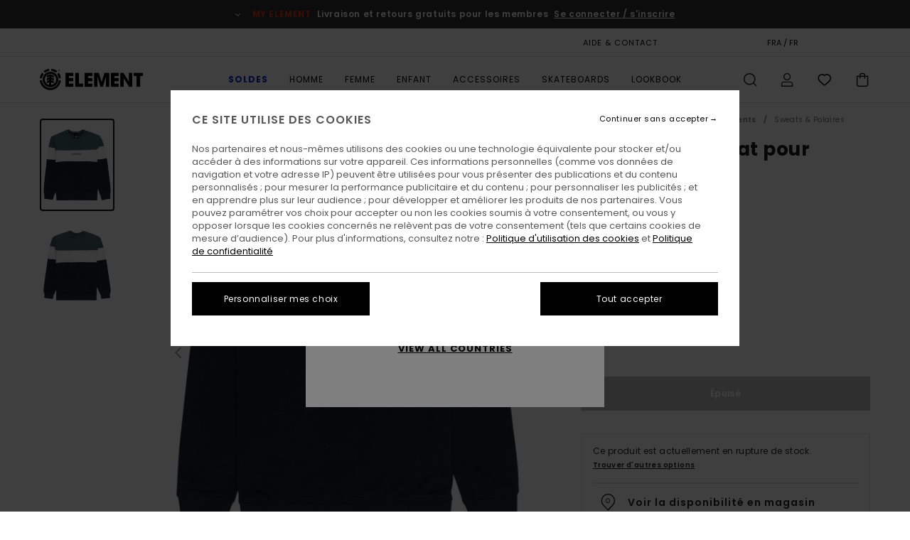

--- FILE ---
content_type: text/html; charset=utf-8
request_url: https://www.google.com/recaptcha/api2/anchor?ar=1&k=6Leb_B0hAAAAAGBCMsRh86AgaipOsjGyl8G9rzM7&co=aHR0cHM6Ly93d3cuZWxlbWVudGJyYW5kLmZyOjQ0Mw..&hl=en&v=PoyoqOPhxBO7pBk68S4YbpHZ&size=invisible&anchor-ms=20000&execute-ms=30000&cb=vfdj96f3jor4
body_size: 48355
content:
<!DOCTYPE HTML><html dir="ltr" lang="en"><head><meta http-equiv="Content-Type" content="text/html; charset=UTF-8">
<meta http-equiv="X-UA-Compatible" content="IE=edge">
<title>reCAPTCHA</title>
<style type="text/css">
/* cyrillic-ext */
@font-face {
  font-family: 'Roboto';
  font-style: normal;
  font-weight: 400;
  font-stretch: 100%;
  src: url(//fonts.gstatic.com/s/roboto/v48/KFO7CnqEu92Fr1ME7kSn66aGLdTylUAMa3GUBHMdazTgWw.woff2) format('woff2');
  unicode-range: U+0460-052F, U+1C80-1C8A, U+20B4, U+2DE0-2DFF, U+A640-A69F, U+FE2E-FE2F;
}
/* cyrillic */
@font-face {
  font-family: 'Roboto';
  font-style: normal;
  font-weight: 400;
  font-stretch: 100%;
  src: url(//fonts.gstatic.com/s/roboto/v48/KFO7CnqEu92Fr1ME7kSn66aGLdTylUAMa3iUBHMdazTgWw.woff2) format('woff2');
  unicode-range: U+0301, U+0400-045F, U+0490-0491, U+04B0-04B1, U+2116;
}
/* greek-ext */
@font-face {
  font-family: 'Roboto';
  font-style: normal;
  font-weight: 400;
  font-stretch: 100%;
  src: url(//fonts.gstatic.com/s/roboto/v48/KFO7CnqEu92Fr1ME7kSn66aGLdTylUAMa3CUBHMdazTgWw.woff2) format('woff2');
  unicode-range: U+1F00-1FFF;
}
/* greek */
@font-face {
  font-family: 'Roboto';
  font-style: normal;
  font-weight: 400;
  font-stretch: 100%;
  src: url(//fonts.gstatic.com/s/roboto/v48/KFO7CnqEu92Fr1ME7kSn66aGLdTylUAMa3-UBHMdazTgWw.woff2) format('woff2');
  unicode-range: U+0370-0377, U+037A-037F, U+0384-038A, U+038C, U+038E-03A1, U+03A3-03FF;
}
/* math */
@font-face {
  font-family: 'Roboto';
  font-style: normal;
  font-weight: 400;
  font-stretch: 100%;
  src: url(//fonts.gstatic.com/s/roboto/v48/KFO7CnqEu92Fr1ME7kSn66aGLdTylUAMawCUBHMdazTgWw.woff2) format('woff2');
  unicode-range: U+0302-0303, U+0305, U+0307-0308, U+0310, U+0312, U+0315, U+031A, U+0326-0327, U+032C, U+032F-0330, U+0332-0333, U+0338, U+033A, U+0346, U+034D, U+0391-03A1, U+03A3-03A9, U+03B1-03C9, U+03D1, U+03D5-03D6, U+03F0-03F1, U+03F4-03F5, U+2016-2017, U+2034-2038, U+203C, U+2040, U+2043, U+2047, U+2050, U+2057, U+205F, U+2070-2071, U+2074-208E, U+2090-209C, U+20D0-20DC, U+20E1, U+20E5-20EF, U+2100-2112, U+2114-2115, U+2117-2121, U+2123-214F, U+2190, U+2192, U+2194-21AE, U+21B0-21E5, U+21F1-21F2, U+21F4-2211, U+2213-2214, U+2216-22FF, U+2308-230B, U+2310, U+2319, U+231C-2321, U+2336-237A, U+237C, U+2395, U+239B-23B7, U+23D0, U+23DC-23E1, U+2474-2475, U+25AF, U+25B3, U+25B7, U+25BD, U+25C1, U+25CA, U+25CC, U+25FB, U+266D-266F, U+27C0-27FF, U+2900-2AFF, U+2B0E-2B11, U+2B30-2B4C, U+2BFE, U+3030, U+FF5B, U+FF5D, U+1D400-1D7FF, U+1EE00-1EEFF;
}
/* symbols */
@font-face {
  font-family: 'Roboto';
  font-style: normal;
  font-weight: 400;
  font-stretch: 100%;
  src: url(//fonts.gstatic.com/s/roboto/v48/KFO7CnqEu92Fr1ME7kSn66aGLdTylUAMaxKUBHMdazTgWw.woff2) format('woff2');
  unicode-range: U+0001-000C, U+000E-001F, U+007F-009F, U+20DD-20E0, U+20E2-20E4, U+2150-218F, U+2190, U+2192, U+2194-2199, U+21AF, U+21E6-21F0, U+21F3, U+2218-2219, U+2299, U+22C4-22C6, U+2300-243F, U+2440-244A, U+2460-24FF, U+25A0-27BF, U+2800-28FF, U+2921-2922, U+2981, U+29BF, U+29EB, U+2B00-2BFF, U+4DC0-4DFF, U+FFF9-FFFB, U+10140-1018E, U+10190-1019C, U+101A0, U+101D0-101FD, U+102E0-102FB, U+10E60-10E7E, U+1D2C0-1D2D3, U+1D2E0-1D37F, U+1F000-1F0FF, U+1F100-1F1AD, U+1F1E6-1F1FF, U+1F30D-1F30F, U+1F315, U+1F31C, U+1F31E, U+1F320-1F32C, U+1F336, U+1F378, U+1F37D, U+1F382, U+1F393-1F39F, U+1F3A7-1F3A8, U+1F3AC-1F3AF, U+1F3C2, U+1F3C4-1F3C6, U+1F3CA-1F3CE, U+1F3D4-1F3E0, U+1F3ED, U+1F3F1-1F3F3, U+1F3F5-1F3F7, U+1F408, U+1F415, U+1F41F, U+1F426, U+1F43F, U+1F441-1F442, U+1F444, U+1F446-1F449, U+1F44C-1F44E, U+1F453, U+1F46A, U+1F47D, U+1F4A3, U+1F4B0, U+1F4B3, U+1F4B9, U+1F4BB, U+1F4BF, U+1F4C8-1F4CB, U+1F4D6, U+1F4DA, U+1F4DF, U+1F4E3-1F4E6, U+1F4EA-1F4ED, U+1F4F7, U+1F4F9-1F4FB, U+1F4FD-1F4FE, U+1F503, U+1F507-1F50B, U+1F50D, U+1F512-1F513, U+1F53E-1F54A, U+1F54F-1F5FA, U+1F610, U+1F650-1F67F, U+1F687, U+1F68D, U+1F691, U+1F694, U+1F698, U+1F6AD, U+1F6B2, U+1F6B9-1F6BA, U+1F6BC, U+1F6C6-1F6CF, U+1F6D3-1F6D7, U+1F6E0-1F6EA, U+1F6F0-1F6F3, U+1F6F7-1F6FC, U+1F700-1F7FF, U+1F800-1F80B, U+1F810-1F847, U+1F850-1F859, U+1F860-1F887, U+1F890-1F8AD, U+1F8B0-1F8BB, U+1F8C0-1F8C1, U+1F900-1F90B, U+1F93B, U+1F946, U+1F984, U+1F996, U+1F9E9, U+1FA00-1FA6F, U+1FA70-1FA7C, U+1FA80-1FA89, U+1FA8F-1FAC6, U+1FACE-1FADC, U+1FADF-1FAE9, U+1FAF0-1FAF8, U+1FB00-1FBFF;
}
/* vietnamese */
@font-face {
  font-family: 'Roboto';
  font-style: normal;
  font-weight: 400;
  font-stretch: 100%;
  src: url(//fonts.gstatic.com/s/roboto/v48/KFO7CnqEu92Fr1ME7kSn66aGLdTylUAMa3OUBHMdazTgWw.woff2) format('woff2');
  unicode-range: U+0102-0103, U+0110-0111, U+0128-0129, U+0168-0169, U+01A0-01A1, U+01AF-01B0, U+0300-0301, U+0303-0304, U+0308-0309, U+0323, U+0329, U+1EA0-1EF9, U+20AB;
}
/* latin-ext */
@font-face {
  font-family: 'Roboto';
  font-style: normal;
  font-weight: 400;
  font-stretch: 100%;
  src: url(//fonts.gstatic.com/s/roboto/v48/KFO7CnqEu92Fr1ME7kSn66aGLdTylUAMa3KUBHMdazTgWw.woff2) format('woff2');
  unicode-range: U+0100-02BA, U+02BD-02C5, U+02C7-02CC, U+02CE-02D7, U+02DD-02FF, U+0304, U+0308, U+0329, U+1D00-1DBF, U+1E00-1E9F, U+1EF2-1EFF, U+2020, U+20A0-20AB, U+20AD-20C0, U+2113, U+2C60-2C7F, U+A720-A7FF;
}
/* latin */
@font-face {
  font-family: 'Roboto';
  font-style: normal;
  font-weight: 400;
  font-stretch: 100%;
  src: url(//fonts.gstatic.com/s/roboto/v48/KFO7CnqEu92Fr1ME7kSn66aGLdTylUAMa3yUBHMdazQ.woff2) format('woff2');
  unicode-range: U+0000-00FF, U+0131, U+0152-0153, U+02BB-02BC, U+02C6, U+02DA, U+02DC, U+0304, U+0308, U+0329, U+2000-206F, U+20AC, U+2122, U+2191, U+2193, U+2212, U+2215, U+FEFF, U+FFFD;
}
/* cyrillic-ext */
@font-face {
  font-family: 'Roboto';
  font-style: normal;
  font-weight: 500;
  font-stretch: 100%;
  src: url(//fonts.gstatic.com/s/roboto/v48/KFO7CnqEu92Fr1ME7kSn66aGLdTylUAMa3GUBHMdazTgWw.woff2) format('woff2');
  unicode-range: U+0460-052F, U+1C80-1C8A, U+20B4, U+2DE0-2DFF, U+A640-A69F, U+FE2E-FE2F;
}
/* cyrillic */
@font-face {
  font-family: 'Roboto';
  font-style: normal;
  font-weight: 500;
  font-stretch: 100%;
  src: url(//fonts.gstatic.com/s/roboto/v48/KFO7CnqEu92Fr1ME7kSn66aGLdTylUAMa3iUBHMdazTgWw.woff2) format('woff2');
  unicode-range: U+0301, U+0400-045F, U+0490-0491, U+04B0-04B1, U+2116;
}
/* greek-ext */
@font-face {
  font-family: 'Roboto';
  font-style: normal;
  font-weight: 500;
  font-stretch: 100%;
  src: url(//fonts.gstatic.com/s/roboto/v48/KFO7CnqEu92Fr1ME7kSn66aGLdTylUAMa3CUBHMdazTgWw.woff2) format('woff2');
  unicode-range: U+1F00-1FFF;
}
/* greek */
@font-face {
  font-family: 'Roboto';
  font-style: normal;
  font-weight: 500;
  font-stretch: 100%;
  src: url(//fonts.gstatic.com/s/roboto/v48/KFO7CnqEu92Fr1ME7kSn66aGLdTylUAMa3-UBHMdazTgWw.woff2) format('woff2');
  unicode-range: U+0370-0377, U+037A-037F, U+0384-038A, U+038C, U+038E-03A1, U+03A3-03FF;
}
/* math */
@font-face {
  font-family: 'Roboto';
  font-style: normal;
  font-weight: 500;
  font-stretch: 100%;
  src: url(//fonts.gstatic.com/s/roboto/v48/KFO7CnqEu92Fr1ME7kSn66aGLdTylUAMawCUBHMdazTgWw.woff2) format('woff2');
  unicode-range: U+0302-0303, U+0305, U+0307-0308, U+0310, U+0312, U+0315, U+031A, U+0326-0327, U+032C, U+032F-0330, U+0332-0333, U+0338, U+033A, U+0346, U+034D, U+0391-03A1, U+03A3-03A9, U+03B1-03C9, U+03D1, U+03D5-03D6, U+03F0-03F1, U+03F4-03F5, U+2016-2017, U+2034-2038, U+203C, U+2040, U+2043, U+2047, U+2050, U+2057, U+205F, U+2070-2071, U+2074-208E, U+2090-209C, U+20D0-20DC, U+20E1, U+20E5-20EF, U+2100-2112, U+2114-2115, U+2117-2121, U+2123-214F, U+2190, U+2192, U+2194-21AE, U+21B0-21E5, U+21F1-21F2, U+21F4-2211, U+2213-2214, U+2216-22FF, U+2308-230B, U+2310, U+2319, U+231C-2321, U+2336-237A, U+237C, U+2395, U+239B-23B7, U+23D0, U+23DC-23E1, U+2474-2475, U+25AF, U+25B3, U+25B7, U+25BD, U+25C1, U+25CA, U+25CC, U+25FB, U+266D-266F, U+27C0-27FF, U+2900-2AFF, U+2B0E-2B11, U+2B30-2B4C, U+2BFE, U+3030, U+FF5B, U+FF5D, U+1D400-1D7FF, U+1EE00-1EEFF;
}
/* symbols */
@font-face {
  font-family: 'Roboto';
  font-style: normal;
  font-weight: 500;
  font-stretch: 100%;
  src: url(//fonts.gstatic.com/s/roboto/v48/KFO7CnqEu92Fr1ME7kSn66aGLdTylUAMaxKUBHMdazTgWw.woff2) format('woff2');
  unicode-range: U+0001-000C, U+000E-001F, U+007F-009F, U+20DD-20E0, U+20E2-20E4, U+2150-218F, U+2190, U+2192, U+2194-2199, U+21AF, U+21E6-21F0, U+21F3, U+2218-2219, U+2299, U+22C4-22C6, U+2300-243F, U+2440-244A, U+2460-24FF, U+25A0-27BF, U+2800-28FF, U+2921-2922, U+2981, U+29BF, U+29EB, U+2B00-2BFF, U+4DC0-4DFF, U+FFF9-FFFB, U+10140-1018E, U+10190-1019C, U+101A0, U+101D0-101FD, U+102E0-102FB, U+10E60-10E7E, U+1D2C0-1D2D3, U+1D2E0-1D37F, U+1F000-1F0FF, U+1F100-1F1AD, U+1F1E6-1F1FF, U+1F30D-1F30F, U+1F315, U+1F31C, U+1F31E, U+1F320-1F32C, U+1F336, U+1F378, U+1F37D, U+1F382, U+1F393-1F39F, U+1F3A7-1F3A8, U+1F3AC-1F3AF, U+1F3C2, U+1F3C4-1F3C6, U+1F3CA-1F3CE, U+1F3D4-1F3E0, U+1F3ED, U+1F3F1-1F3F3, U+1F3F5-1F3F7, U+1F408, U+1F415, U+1F41F, U+1F426, U+1F43F, U+1F441-1F442, U+1F444, U+1F446-1F449, U+1F44C-1F44E, U+1F453, U+1F46A, U+1F47D, U+1F4A3, U+1F4B0, U+1F4B3, U+1F4B9, U+1F4BB, U+1F4BF, U+1F4C8-1F4CB, U+1F4D6, U+1F4DA, U+1F4DF, U+1F4E3-1F4E6, U+1F4EA-1F4ED, U+1F4F7, U+1F4F9-1F4FB, U+1F4FD-1F4FE, U+1F503, U+1F507-1F50B, U+1F50D, U+1F512-1F513, U+1F53E-1F54A, U+1F54F-1F5FA, U+1F610, U+1F650-1F67F, U+1F687, U+1F68D, U+1F691, U+1F694, U+1F698, U+1F6AD, U+1F6B2, U+1F6B9-1F6BA, U+1F6BC, U+1F6C6-1F6CF, U+1F6D3-1F6D7, U+1F6E0-1F6EA, U+1F6F0-1F6F3, U+1F6F7-1F6FC, U+1F700-1F7FF, U+1F800-1F80B, U+1F810-1F847, U+1F850-1F859, U+1F860-1F887, U+1F890-1F8AD, U+1F8B0-1F8BB, U+1F8C0-1F8C1, U+1F900-1F90B, U+1F93B, U+1F946, U+1F984, U+1F996, U+1F9E9, U+1FA00-1FA6F, U+1FA70-1FA7C, U+1FA80-1FA89, U+1FA8F-1FAC6, U+1FACE-1FADC, U+1FADF-1FAE9, U+1FAF0-1FAF8, U+1FB00-1FBFF;
}
/* vietnamese */
@font-face {
  font-family: 'Roboto';
  font-style: normal;
  font-weight: 500;
  font-stretch: 100%;
  src: url(//fonts.gstatic.com/s/roboto/v48/KFO7CnqEu92Fr1ME7kSn66aGLdTylUAMa3OUBHMdazTgWw.woff2) format('woff2');
  unicode-range: U+0102-0103, U+0110-0111, U+0128-0129, U+0168-0169, U+01A0-01A1, U+01AF-01B0, U+0300-0301, U+0303-0304, U+0308-0309, U+0323, U+0329, U+1EA0-1EF9, U+20AB;
}
/* latin-ext */
@font-face {
  font-family: 'Roboto';
  font-style: normal;
  font-weight: 500;
  font-stretch: 100%;
  src: url(//fonts.gstatic.com/s/roboto/v48/KFO7CnqEu92Fr1ME7kSn66aGLdTylUAMa3KUBHMdazTgWw.woff2) format('woff2');
  unicode-range: U+0100-02BA, U+02BD-02C5, U+02C7-02CC, U+02CE-02D7, U+02DD-02FF, U+0304, U+0308, U+0329, U+1D00-1DBF, U+1E00-1E9F, U+1EF2-1EFF, U+2020, U+20A0-20AB, U+20AD-20C0, U+2113, U+2C60-2C7F, U+A720-A7FF;
}
/* latin */
@font-face {
  font-family: 'Roboto';
  font-style: normal;
  font-weight: 500;
  font-stretch: 100%;
  src: url(//fonts.gstatic.com/s/roboto/v48/KFO7CnqEu92Fr1ME7kSn66aGLdTylUAMa3yUBHMdazQ.woff2) format('woff2');
  unicode-range: U+0000-00FF, U+0131, U+0152-0153, U+02BB-02BC, U+02C6, U+02DA, U+02DC, U+0304, U+0308, U+0329, U+2000-206F, U+20AC, U+2122, U+2191, U+2193, U+2212, U+2215, U+FEFF, U+FFFD;
}
/* cyrillic-ext */
@font-face {
  font-family: 'Roboto';
  font-style: normal;
  font-weight: 900;
  font-stretch: 100%;
  src: url(//fonts.gstatic.com/s/roboto/v48/KFO7CnqEu92Fr1ME7kSn66aGLdTylUAMa3GUBHMdazTgWw.woff2) format('woff2');
  unicode-range: U+0460-052F, U+1C80-1C8A, U+20B4, U+2DE0-2DFF, U+A640-A69F, U+FE2E-FE2F;
}
/* cyrillic */
@font-face {
  font-family: 'Roboto';
  font-style: normal;
  font-weight: 900;
  font-stretch: 100%;
  src: url(//fonts.gstatic.com/s/roboto/v48/KFO7CnqEu92Fr1ME7kSn66aGLdTylUAMa3iUBHMdazTgWw.woff2) format('woff2');
  unicode-range: U+0301, U+0400-045F, U+0490-0491, U+04B0-04B1, U+2116;
}
/* greek-ext */
@font-face {
  font-family: 'Roboto';
  font-style: normal;
  font-weight: 900;
  font-stretch: 100%;
  src: url(//fonts.gstatic.com/s/roboto/v48/KFO7CnqEu92Fr1ME7kSn66aGLdTylUAMa3CUBHMdazTgWw.woff2) format('woff2');
  unicode-range: U+1F00-1FFF;
}
/* greek */
@font-face {
  font-family: 'Roboto';
  font-style: normal;
  font-weight: 900;
  font-stretch: 100%;
  src: url(//fonts.gstatic.com/s/roboto/v48/KFO7CnqEu92Fr1ME7kSn66aGLdTylUAMa3-UBHMdazTgWw.woff2) format('woff2');
  unicode-range: U+0370-0377, U+037A-037F, U+0384-038A, U+038C, U+038E-03A1, U+03A3-03FF;
}
/* math */
@font-face {
  font-family: 'Roboto';
  font-style: normal;
  font-weight: 900;
  font-stretch: 100%;
  src: url(//fonts.gstatic.com/s/roboto/v48/KFO7CnqEu92Fr1ME7kSn66aGLdTylUAMawCUBHMdazTgWw.woff2) format('woff2');
  unicode-range: U+0302-0303, U+0305, U+0307-0308, U+0310, U+0312, U+0315, U+031A, U+0326-0327, U+032C, U+032F-0330, U+0332-0333, U+0338, U+033A, U+0346, U+034D, U+0391-03A1, U+03A3-03A9, U+03B1-03C9, U+03D1, U+03D5-03D6, U+03F0-03F1, U+03F4-03F5, U+2016-2017, U+2034-2038, U+203C, U+2040, U+2043, U+2047, U+2050, U+2057, U+205F, U+2070-2071, U+2074-208E, U+2090-209C, U+20D0-20DC, U+20E1, U+20E5-20EF, U+2100-2112, U+2114-2115, U+2117-2121, U+2123-214F, U+2190, U+2192, U+2194-21AE, U+21B0-21E5, U+21F1-21F2, U+21F4-2211, U+2213-2214, U+2216-22FF, U+2308-230B, U+2310, U+2319, U+231C-2321, U+2336-237A, U+237C, U+2395, U+239B-23B7, U+23D0, U+23DC-23E1, U+2474-2475, U+25AF, U+25B3, U+25B7, U+25BD, U+25C1, U+25CA, U+25CC, U+25FB, U+266D-266F, U+27C0-27FF, U+2900-2AFF, U+2B0E-2B11, U+2B30-2B4C, U+2BFE, U+3030, U+FF5B, U+FF5D, U+1D400-1D7FF, U+1EE00-1EEFF;
}
/* symbols */
@font-face {
  font-family: 'Roboto';
  font-style: normal;
  font-weight: 900;
  font-stretch: 100%;
  src: url(//fonts.gstatic.com/s/roboto/v48/KFO7CnqEu92Fr1ME7kSn66aGLdTylUAMaxKUBHMdazTgWw.woff2) format('woff2');
  unicode-range: U+0001-000C, U+000E-001F, U+007F-009F, U+20DD-20E0, U+20E2-20E4, U+2150-218F, U+2190, U+2192, U+2194-2199, U+21AF, U+21E6-21F0, U+21F3, U+2218-2219, U+2299, U+22C4-22C6, U+2300-243F, U+2440-244A, U+2460-24FF, U+25A0-27BF, U+2800-28FF, U+2921-2922, U+2981, U+29BF, U+29EB, U+2B00-2BFF, U+4DC0-4DFF, U+FFF9-FFFB, U+10140-1018E, U+10190-1019C, U+101A0, U+101D0-101FD, U+102E0-102FB, U+10E60-10E7E, U+1D2C0-1D2D3, U+1D2E0-1D37F, U+1F000-1F0FF, U+1F100-1F1AD, U+1F1E6-1F1FF, U+1F30D-1F30F, U+1F315, U+1F31C, U+1F31E, U+1F320-1F32C, U+1F336, U+1F378, U+1F37D, U+1F382, U+1F393-1F39F, U+1F3A7-1F3A8, U+1F3AC-1F3AF, U+1F3C2, U+1F3C4-1F3C6, U+1F3CA-1F3CE, U+1F3D4-1F3E0, U+1F3ED, U+1F3F1-1F3F3, U+1F3F5-1F3F7, U+1F408, U+1F415, U+1F41F, U+1F426, U+1F43F, U+1F441-1F442, U+1F444, U+1F446-1F449, U+1F44C-1F44E, U+1F453, U+1F46A, U+1F47D, U+1F4A3, U+1F4B0, U+1F4B3, U+1F4B9, U+1F4BB, U+1F4BF, U+1F4C8-1F4CB, U+1F4D6, U+1F4DA, U+1F4DF, U+1F4E3-1F4E6, U+1F4EA-1F4ED, U+1F4F7, U+1F4F9-1F4FB, U+1F4FD-1F4FE, U+1F503, U+1F507-1F50B, U+1F50D, U+1F512-1F513, U+1F53E-1F54A, U+1F54F-1F5FA, U+1F610, U+1F650-1F67F, U+1F687, U+1F68D, U+1F691, U+1F694, U+1F698, U+1F6AD, U+1F6B2, U+1F6B9-1F6BA, U+1F6BC, U+1F6C6-1F6CF, U+1F6D3-1F6D7, U+1F6E0-1F6EA, U+1F6F0-1F6F3, U+1F6F7-1F6FC, U+1F700-1F7FF, U+1F800-1F80B, U+1F810-1F847, U+1F850-1F859, U+1F860-1F887, U+1F890-1F8AD, U+1F8B0-1F8BB, U+1F8C0-1F8C1, U+1F900-1F90B, U+1F93B, U+1F946, U+1F984, U+1F996, U+1F9E9, U+1FA00-1FA6F, U+1FA70-1FA7C, U+1FA80-1FA89, U+1FA8F-1FAC6, U+1FACE-1FADC, U+1FADF-1FAE9, U+1FAF0-1FAF8, U+1FB00-1FBFF;
}
/* vietnamese */
@font-face {
  font-family: 'Roboto';
  font-style: normal;
  font-weight: 900;
  font-stretch: 100%;
  src: url(//fonts.gstatic.com/s/roboto/v48/KFO7CnqEu92Fr1ME7kSn66aGLdTylUAMa3OUBHMdazTgWw.woff2) format('woff2');
  unicode-range: U+0102-0103, U+0110-0111, U+0128-0129, U+0168-0169, U+01A0-01A1, U+01AF-01B0, U+0300-0301, U+0303-0304, U+0308-0309, U+0323, U+0329, U+1EA0-1EF9, U+20AB;
}
/* latin-ext */
@font-face {
  font-family: 'Roboto';
  font-style: normal;
  font-weight: 900;
  font-stretch: 100%;
  src: url(//fonts.gstatic.com/s/roboto/v48/KFO7CnqEu92Fr1ME7kSn66aGLdTylUAMa3KUBHMdazTgWw.woff2) format('woff2');
  unicode-range: U+0100-02BA, U+02BD-02C5, U+02C7-02CC, U+02CE-02D7, U+02DD-02FF, U+0304, U+0308, U+0329, U+1D00-1DBF, U+1E00-1E9F, U+1EF2-1EFF, U+2020, U+20A0-20AB, U+20AD-20C0, U+2113, U+2C60-2C7F, U+A720-A7FF;
}
/* latin */
@font-face {
  font-family: 'Roboto';
  font-style: normal;
  font-weight: 900;
  font-stretch: 100%;
  src: url(//fonts.gstatic.com/s/roboto/v48/KFO7CnqEu92Fr1ME7kSn66aGLdTylUAMa3yUBHMdazQ.woff2) format('woff2');
  unicode-range: U+0000-00FF, U+0131, U+0152-0153, U+02BB-02BC, U+02C6, U+02DA, U+02DC, U+0304, U+0308, U+0329, U+2000-206F, U+20AC, U+2122, U+2191, U+2193, U+2212, U+2215, U+FEFF, U+FFFD;
}

</style>
<link rel="stylesheet" type="text/css" href="https://www.gstatic.com/recaptcha/releases/PoyoqOPhxBO7pBk68S4YbpHZ/styles__ltr.css">
<script nonce="RWJt-aQLpHPCU2Iw1eV6EA" type="text/javascript">window['__recaptcha_api'] = 'https://www.google.com/recaptcha/api2/';</script>
<script type="text/javascript" src="https://www.gstatic.com/recaptcha/releases/PoyoqOPhxBO7pBk68S4YbpHZ/recaptcha__en.js" nonce="RWJt-aQLpHPCU2Iw1eV6EA">
      
    </script></head>
<body><div id="rc-anchor-alert" class="rc-anchor-alert"></div>
<input type="hidden" id="recaptcha-token" value="[base64]">
<script type="text/javascript" nonce="RWJt-aQLpHPCU2Iw1eV6EA">
      recaptcha.anchor.Main.init("[\x22ainput\x22,[\x22bgdata\x22,\x22\x22,\[base64]/[base64]/[base64]/[base64]/[base64]/UltsKytdPUU6KEU8MjA0OD9SW2wrK109RT4+NnwxOTI6KChFJjY0NTEyKT09NTUyOTYmJk0rMTxjLmxlbmd0aCYmKGMuY2hhckNvZGVBdChNKzEpJjY0NTEyKT09NTYzMjA/[base64]/[base64]/[base64]/[base64]/[base64]/[base64]/[base64]\x22,\[base64]\x22,\x22w7fDumlrCTxKB8Ogw5t8MMOVbQMpEWQ7XMKjb8OjwqEkw704woNlacOiOMK3KcOyW3/CtjNJw65Gw4vCvMKbcwpHVcKLwrA4D0vDtn7CnAzDqzBNFjDCvBsbS8KyJMKHXVvCocKpwpHCknfDhcOyw7RZXipfwr9mw6DCr0l1w7zDlHgbYTTDnMKVMjR4w7JFwrccw7PCnwJGwr7DjsKpFDYFEylyw6UMwqfDvxA9c8OcTC4aw4nCo8OGZcO/[base64]/w6Efw4DDmcOzw57CtVDCqcO5w7Q0CiTDlMOYdRh4AcK/w4Ulw7cmLRROwrYHwqJGYwrDmwM8LMKNG8OXacKZwo8iw64SwpvDs0xoQFjDsUcfw6NjEyhuMMKfw6bDkgMJalvCt1/CsMO4F8O2w7DDk8O6UjAnLT9aUT/DlGXCu2HDmwkVw6tEw4ZIwqFDXjkjP8K/WQpkw6RPKDDChcKVC3bCosOpYsKrZMO/wqjCp8Kyw7QQw5dDwr0ea8OiV8KRw73DoMOtwoYnCcKvw5hQwrXCpMOUIcOmwoJmwqsecGNyCjMZwp3CpcKXQ8K5w5Yzw5TDnMKOPMOnw4rCnTPCszfDty0qwpEmAsOTwrPDs8K0w6/DqBLDuhw/[base64]/DisK1S2xhLsOSw4p6SXRAwpvDpzERccKaw43CvsKyFUDDkSxtfifCgg7DhMKnwpDCvyDCoMKfw6fCum/[base64]/Dt8KaIsOAfW3ChHJeIznCtDLCnlZ+M8OgW29Tw4zDkSfCmsONwoIEw5BHwonDqMO6w4hGXmbDoMONwqTDjFTDlcKbS8K3w4DDoWzCqmrDusOAw7fCrh1iEcKaFhPCuUTDvsOSw6LCkT8UUnrCrEHDvMObOMK2wrPDnnrCiXrCtC1Hw7XDrMKRemLCoQ1kXS/DrcOPbcKBNFrDmDnDscKoesK+G8KKw4vDu20ew7rDnsKBJzcWw7XDlDfDknV6wrhPwonDl09VEV/ClhPDgjQCHErDoxHDoH7CnhLDtwglMgBgAWHDpiRbDl1kw4t+XcOxbEkramvDiG5wwpZEW8ObW8OaT3doZsOLw4DCmFZYQMKhTMO5RMOkw5wTwrx4w7fChFYqwr9Ewq3DvQHCuMOmIEbChzsWw6HCmMOxw7Jiw6R1w65GNMKJwr19w4TDsX/Di1AxSh50wpDClMKibcO8ScO5ZMO5w5TCi3TCh17CjsKzTHEsZ0jDuHltAMKbMyh4L8K/[base64]/Dp8O+IH1gwojDokHCiifCglPDsmxVwrsIw6kiw4ouEiJZGntIO8OTHcKZwqUYw4PCi3BxMicDwoLCr8OiGsO0Vmkuw7vDvcKBw7/[base64]/Cg2plwqI7A8KGw6pRDw17VAhoXsKWWycuesO/[base64]/CtMOHb8KtKiDCtRkgw6HCoMOBwrHDiMO0Gi7Cml42wp7CocKvw6d4XB7CkDYhw6Nywr/CtghtJ8OEYgvDu8KxwqQ5aBNSNsKRwpwhwpXCicObwpUSwrPDp3MZw4R0CsO1csK2wrNgw6rDtcKuwq3CvkgfAyPDpwFzEcOzw67DomcTGMOjCMOuwqjCgGYGBCjDjcKdKyDChjIBCsODwo/Dq8KucgvDiWLCmMKvN8O/XlPDsMOUGcO/wrTDhDZZwrbCqcOkZcKVYMOSwpPCiA9SWTPDiwDCpBNbwrg0wozDpcO3AsOUdsOBwooOdWV5woXCs8KhwrzCnMOOwqw6HjFqI8OzCcOCwrxrcSBhwoFgw6TDu8Kbw5htwq7DsBc9wrDCpxtIw7nDh8OmL0DDvcOIwpllw6HDtxTCtFrCjcOGw6pBw4/DkUbDi8OUwosCa8OTCHnDsMKGwoZmBMKdPsK+wqVEw68AO8OAwo1hw64vDDbCgBkTwqtXWD/[base64]/CkFEmw43Ci8OVK8KUIl7CknJrw6V9w6/Dm8KTdBnCv2deV8Osw7HDn8KGc8K0wrHDu1HDkxNIWcKoYHx1UcKqLsKxwrYIwow1w4bCu8O6w4/CnnVvw4nCkFM8UcOmwrcrBcKOFGgWaMOFw7DDiMK7w5PCmHDCuMKbwoTDo1LCvQ7DthPDl8Kkf0zDpTbCoRzDsQFDwoJ4wpRxwrnDsCRdwojCumRdw5vDtA/CgG/[base64]/CiMKzFsOywqzDr8O6EH9qwoF9wqvCmsOEEMO8w7h/[base64]/DpMOnbcOTwoRfMxcCMQF6FxJbwrTDvMOuXVhGw77DiXQuwrlvGcOww5/[base64]/[base64]/VsKQwqsZI37Dp2HDumN9cMKrw689AMO8Ch5LOjRzUSbCqjRsAsOaK8OOwr4LK0kKwpIyworDpHJbC8OWK8KkYCrDphNJOMO9w4jCnMKxMsOzwol0w6zDrHsMDVsvTMO1PF3Dp8OBw5UeMsOxwqQ1DFQWw7bDhMOHwojDmsKtFsKJw6AnQsKHwqzDmy/CoMKZTMK7w4EuwrnDuTk5TUnCoMKzLWVMNMOlBB5sEBfDoQnDo8Omw5PDrTlIPCA8Zg/CuMO4a8KNSjQdwpEvNsOlw6dxB8OoOsKzwoNKRWpiwqfDnsOdGzrDtsKaw7FPw6jDucOkw4DDkBvDvsKrwopREcK7fl3Dt8OKw6nDjAJTKcOlw7Z/wpHDnwszw6nCuMKywo7DgcO0w7MYw6LDh8Ohwpl9XTxOXRY1fyzCvGdTNUM/[base64]/[base64]/Cm8KcE2bCscKwNMOjwrI+w6VHfG8ew4Y5OQTCo8KRw5TDu39cwq1fScOMM8OKFcKzwpEUVnNzw7jDvsKfOMK+w5nChcODflF6OMKXw57Dh8KmwqzCqcKMLhvCucO5w4DDsGjCoA/CnRAXdn7DgsOowoNaCMKZw7EFK8O3TMKRw6UDV37CpCHCmkfDkj3DvsOzPiLDpCovw7/[base64]/fsKyCkrDqHnDvj8lIcK8eMO6SGs+w4vDqyZAWMKDw4t4wokxwoNpw6kXw7XDpcKRbMKjfcOUbEo3woV9w5sZw7zDiG4lHyjDrWFJYVV/w7o5OxMxw5V4TTnCrcKhTCMqNU8Ww7zChz5XZ8K8w4VSw4fCkMOQEg4tw6HDhiZvw5kmHVjCuGRqOMOjw5huw6jCkMOmU8O8MX/[base64]/DlR/DjcOIw5lfwqPDrU/DvjLDuhpBPsOkeEzCqQ7Dim3CssOaw6Uzw4zDgsOQKA3DsSdkw5JKVMOfNWLDuD8Ee2/DmcKIYk1SwoUyw5BbwodTwpZ0bMKDJsOlw4Y5wqQlM8KvXsOHwp1Mw6PDpXpvwoYXwrHDn8Kiw6LCvkB+w5LCicOVPMK6w4/[base64]/w7kgwrpzwqxbw4DCqsKofB/CrzrCk8OuIcKcw4wqw43Ck8OGwqrDvQjCgGzDpT4+PMOiwrQ6wog9w6Z0RcOoQMOIwp/DlcOxdh3CuXnDl8Kjw4rCsWTDq8KQw51HwoNzwooTwqNMX8OxXSTCiMOWQ2VPNcKnw4p7eFEcw6o2wqDDgVRZU8O9wrc+w5VcDMOWC8KJwrTCgcKyPWLCp3/DhVDDhMK4JsKOwpwROj/[base64]/Dl8O0wqnCvcKTeMOIw5/DscKyw5HCtFfDkD00wqrCuMOtwpZhw4odw7LDqcKcw7k1U8K/[base64]/w7s/SMKMw7DCklsgwq3CrsO5w5Nrw6hbwpHCl8KQw4TDjcOBBkDCpsK2wpMAwq5Awol/wql/[base64]/Do8O3U8Kqw50+GkktOcOuw6cBHcK9wrLDqMO9BcOjABV/wqTDpmnDisOpCH3CrMO/[base64]/DnijDu8Kpwr7DocOMw77Cl14ZY8KpC8KAw5sKJMKcwqPCjsKQZcOLScOAwpTCrVd6w4EJwq/ChMOcBsO/[base64]/ChcODw7rCuBbDpMOhIsOPGsKRw6MMImEsw4FNwrsgbTDCp3XCgX/[base64]/[base64]/DmE/[base64]/[base64]/[base64]/DonXCqxBNw5nCjCwfwp0mQmYrQ2PCr8Kuw4jCicKSwqAsAAnChitcwrljF8KzQcKQwr7CtCIoXDvCk2DDmlE5w7k1w7/DlAlhfkd8NcOOw75Aw4B0woo0w6DDsRzCowjCmsK2wqvDsh4DZsKMwo/DvTwPSMOBw6vDgMKWw5XDrEnCnF11C8O+IcKDK8K4woPDn8KELyJ4wqLDk8OEeHseC8K0DhDCjkUgwr9aeXFmZcOubFvDjk3CjMOzD8OVRhHDkF01NsKOV8Kmw6nCnX1DRMOVwrLCi8Kmw4TDkTl6w41/[base64]/Cg093w48fwrHDgirCiSIiwo/CgsOTKMOmZ8Kgw4ZZVMK8wpcuw6DCn8KKdkdEZ8Okc8K0wonDiiEgw6sIw6nCqjTDuQxYbsO5wqMMwp10XFPDosOeDXfDkCZ6XsKvKiXDqlDCvVbDoytpZ8KyJMO3wq7CpcKxw4PDocKMf8KEw6vCmmfDuk/DsgZ2wpdcw4h4wrR2JMKLw4jDsMOqAMKzwqPCtS/DjsO1e8OFwpbCgcKpw5/[base64]/w5QJIcOkRmbCk8K4ZV/CtnVABcOiKsKzwpbDg8KRTsOQNcOtI3hywqDCusOOwpvDu8KuBj3CpMOSw4t2K8K/wqnDqMOow7hTEE/CrsKNExIdcAzDkMOrw6bClcKubkYzesOlPcOFwpMtwqgzWC7DhsODwrogwpDCuHvDnifDsMOLYsKgZQA3M8KDwrNjwo3CgwPCisOuVsOldS/CncKKUsKyw7omfABFFX5jG8OVezjDrcOBVcOmwr3DrcOyD8KHw4hswpnDncOaw4McwosYOcOEdw5/[base64]/Du8O/woHDjTLCm3wTw6DCoD3CvMOLw6/[base64]/wozClSdXwq/Ds8OjCsOQVMONNSzDtEDCk8KnNsOIwox9w7rCkcKQwoTDhUw1BsOuV0PCjVbCjFDCiETDqm4rwodEAMK/[base64]/[base64]/[base64]/DncOmwrnDosKaw4Bnw50uw5LCtU/Cik17dcKFEkUvMCvCvsOgFzPDicOZwr/DiGxYLATCmsOqwp9mW8OYwoc5wrU8F8OnThg5EsOSw6pNa2V6wpUQTcO0w7o2wqsmL8OURATCisKZw58aw4DCssKWVcKCwq5rWMKWVlnDo3XCsEbCmXtSw4wYAShQIDrDhwIzBMOUwp9Fw4LCsMOcwq/Cggw3L8OZZMOXWmRSMMOsw4wUwpHCr3ZywpMqwoFnw4TCkxF5KgwyP8K8wp/DqRrCqsKfw5TCoCnCsCzDjFhBw6zDpxsGwqXDoD5adsOZPBMmcsK5BsKsLgHCrMKcS8O7w4nDnMK+J00QwpR9MAxow4ACw6zCsMOCw4fDlzXDoMKww61VQ8OaEGDCr8OJK2Z/wrjCmwbCpcK1fsOZe1l/[base64]/DhcKCw5hxcMKidMKOwoVEPzzCqmjCtXwaw69XFGLCg8KFw4bDqAs+Bi1Lwq1FwrpbwrZqIBbDmUXDukJrwoNSw5wLw4dVw5fDrFLDvMKiwqLDvMKsfjExw5XDkCzDu8KIwrHCn2fCukUEfEptw6/DmT/DsDRWA8OUX8Oiw6s4FsOMw4bCrMKdLcODI35cahk8ZMOZX8K5wqwmF0vCvsOcwpsAMSU8w6AkajTCrUDCincVw7DDiMK8SCvCiAMeXMO2GMOCw53DkA0Yw6tMw5/CrxpiAsOcw5/[base64]/DmElDwqbDvH8Cw5B8w4jCpcO5DS/ClsOnw4x0woDDnUsAXRTCpHLDtsKrw5DChMK6CsKHw4NgBsKew7fCjsOoXQvDsg7CuEYMw4jDm0jChcO6WyxPOFrCvsOdQsKkdwbCgXPCh8OhwoYTwpzCrQzDsDFYw4fDm03CuB7DgcOLXsKxwo/[base64]/DrcKJU8KdwqU3worCpcKCOMKkY8K9woc4eUXCpy1KJ8KMfMOyMsKCwpIkBGzCocOiYcO3w7vDo8OYw5MPDw1pw63DkMKAL8OJwpdyfwPCrl/Cs8OfRsOjJjghw4/[base64]/Dt8OjGsKsXT3DosKTSzzCjsOdB8ONQRzCrhzDjgbDqR9IXMK3wqdUw6bCgMK7w6/CmFfDr25ACQ5xO2tWe8OxHRR3w47Dp8KeIilGHMOcGn1dwqfDvcKfwp5VwpTDiETDmhrCh8KxPGvDpkQHKTVYI3dsw5RRw4PDs17Cp8OEw6zCrg4iwrPCuRsJw6/CmRcKCDnCnDzDlMKiw70Xw6DCvsORw7nDpsK1w7Z3XTEcIcKNZCAzw5DCl8KSNcOKLMOQMcKdw5bCj3oJIsOmb8OWwqt1w4XDmzjDtg3DpcKAw57CunRSGcOcEUhSegbChcO5wo8Ow53CnMKwfXXCry5AMcKNwqQHwrtvwo5jwoHDkcKWcFnDjsO+wrfCvG/[base64]/CnsOEPjDCoSbDr2DDuALDvUlhIsK3VAsPw6nDo8KqwotKwrZNVMOWUSjDtQLDhMKrw7pDXVrDjsOiw6s/NMOZwqLDgMKDQ8OkwqbCng4LwrTDimJzPcOywqbCmcOQOcKeLMOLwpQPe8Kcw61Ce8Oswp/DvTrChcKZNXPClsKMc8ORGsOYw5bDo8OpbHjDpMOrwpjDt8Odc8OgwprDo8OHwolawpM7FExHwphAZmJteQ/[base64]/DhxcowrNnw74VWMKiHcKjwoPDskdnw5V3wpHDgyonwqzDksKIYQLDisO6BcOPLzYaeFXCum9Ow6PDpsOvUMOWw7vCkMOWN18ewoZwwpUuXMODKcKgLjw6NcO8YyQDwoAxUcO/w47Clg8OdMKVOcOrOMOewq9DwqRgw5bDtcO3w7PDuyAXGzbCk8OowpVyw5gxKyHDnj/DqMOXBiTDu8Kcwp3CisK8w63DozoeQWU/w6NZwr7DtMO8woUXOMOdwpXDjCtDwoTCmXnDvD/[base64]/w4vCpD/DlsOFwoPDu04FSh1Uw6jDksKkKcO5RsKuw5o6wo3ClMKLZ8OnwoInwozDiSQEQTxxw43CtlpvSsKqw7sAwpzCn8OmUGoBOcKEZHbCuR/DucKwDsKHI0TCr8ORw6LClRHDr8KSNSoOwqkuRSDCmn0/wpV/OMKuwptjC8KmAz7CkUEcwqk/w7PDimxqwqJbKMOcd27CuQzCtUFXKERzwrhzwofCnEFgwrRmw6RkQzjCqcOcBcOGwpDCiVYNZAd0NBjDoMOww7XDiMKFw5pXYsOiXzFywpLDvzl/w4XDt8K2FjPCpMOqwowHfE7Cqx9ew5MowpvDh1swVcOEOkJrw68nCsKFwqlYwq1FV8O0asO4w4hbHQ7DuHPDrMKPJcKsScKQL8Kxw5fDk8Kww4UmwoDDlm4Pwq7DvA3CqzVVw68/csKeDCnDncOowp7Di8KsfsOYbcONHAc9wrVgwrwxUMOEw63DvjbDkhh2bcKjCsKtw7XCk8KUwr3Du8Okw5nClsOcbMOsE10OIcKBcXLDicOgwq4sWjEXP2bDhcK3w6LDkjNNwqp/[base64]/CtsOgVioKwp7DoBxtN3o1w4TDjEc3VDXCn33DgDDCm8K5wpjClmLDhSXCjcKpGgsNwrPDt8KRwoDDlsKOCsK3wpcbcn/Dhw88wqjDv3EdCMKhZ8KZCyHDpMOMe8OlfMKOwp5aw5HCv0PDscK7VsKlP8K7wqEqc8OHw6BbwpPDt8OgdXMKWsKMw7BhdMKNdmjDp8OewrttaMKEw4zCoBbDsiUzwrspwrJYe8KcQcK7OAvChFVja8KkwqbDkcKAw6bDj8KFw5/DsSbCsTvCi8K0wr3Dh8KYwq/CkS7ChsKmFMKdNHjDvMOcwpbDn8OPw5nCgMOewpYpY8KVwrlhbzUowqopw7wNF8KBw5bDnGnDqsKWw4PCucOVDn9owo8Wwr/[base64]/DpjVYw4vDhxwseMOUAxjCqiTDqcKiw7oNF3Fww5oNOcOtLsKdC0Y2MD/CvHPCg8KYKMOqKcKGSnbDlMKuWcOZMVnCkT3DgMKPNcOSw6fDqCE8YCMdwqTCi8K6wpXDoMOlw5jCv8KcPBVOw4XCuXjDp8Oyw6kkT13DvsOPSgZNwo7DkMKBwpoMw5/CphwBw7M2w7RhS37Clw4gw7DCgMOSFsKqw4hxGw5vJBjDv8KBG3PCh8OZJnplw6bCs05Aw6TDhMOoa8KIw5nCs8OSC0QJJsOzwqUUUcOWWAMnOcOgw7/CjMOcwrfCtsKoK8KvwpADN8KHwrzCkj/[base64]/wq8Ow71cwoLDocO+w7xTGcKwDcKaw57DsHjCjW3DuCd4HjYxO0vClMKJQMKqBH5XJ3/DliFVSjxbw4EBZFvDiiYSLCTCpSl5wrV+woRyEcKUZcKQwq/CssO3ecOlw60zSwkTesOPwqLDisOqwqptw5gkwpbDjMO4RcOcwrYpZ8KAwqQrw53CpcO0w5NvHsK4DsO6dcOEw75cw6hOw7ldwrrDlndIw5nCqcKkw5ljBcKqcS/[base64]/CrSPDkMK1w7sVYMOJwppVXcOmR8Khw4kqw7rDrMKIBw/CkMOewq7DssO2wpjDosKCVwNDw54HV2rDqcKtwrfCusKww7XChMOqwpHChCzDh2VAwrPDo8O/BgVBLT3Djzhpw4LCnsKWwoPDulrClcKOw6N/w6PCicKrw4NpeMObwo7CoyHDnAvClVx2LUvCsE8SLCMEwoA2a8OqHnw3ZjLCi8OHwppqw7VpwozDowTClEPDn8Kkw6rCkcKWw5MwFsO+CcOAI2MkGcK0w6bDqBxAEHzDq8KoYQ/CgcKtwqckw4jCiwTDkHDCgm/DiE/CscORFMKZdcKfTMOCGMKZSEQdw5sZwoZGRMO0A8OLByYDw4rCpcKGwpPDjRRwwrtfw4/CosKFwpUpV8Ovw5zCuzHCo2fDlsK1w6dLY8KKwqojw7DDl8KGwrHCmwnCsB4vMMOSwrAlSsKKOcO/UTlCGXEtw5bCs8O3VEkNCMODwoQ8wok4wpQPKDhuRTUsFMKObsOrwpXDksKBw4zDr2TDp8OAGMKpGcK5OsKsw4zCm8K3w73CpRXCpiAlM2BuU1nDu8OHXcOdN8KOJMKlwo4yOzwCVHLCtS3CgHxpwq/CgVVhfMKwwp/DiMKVwpxqw6hswpnCtMKwwpvClcOUKMKyw5HDjcO0w6oLc2jDjcKbwq7CksOUE07Dj8OxwqPCjsKAJQbDgxwCwqcMHsK+wrLCgip7w6YzUMOlS2YufFk7w5fDglNwFsOve8OGFV8+U2IVNcOGw6jCtMK/[base64]/DoMOGwoIFw4/DsEBcP8OGw781wq3DnsKJwrjDriQnw6HClcKSwpp7wpJWCsOIw4vCicKdYcOxOsKhw73CuMK4w6AEw5HCj8KCwoxBVcKxOsOPK8KXw5zCuWzCp8OfEjjDmn3CtHIpw5/[base64]/DoBJHJg/[base64]/CqsOzUsOAKcOaw7QRwqs7wr17PnPDl8KXccK1w6dLwr5kwrwHJwV9w4haw4FRJcOxLHZuwrfDncOxw5/Do8KZbgPDrAXDtyfDkX/CncKMNMOwNAnDiMOYJcKpw4hQKibDjQ3DrjnCqywTw7PCuic4w6jCocKqw78HwoZZBHPDosK6wrk4O1AjLMKgwpPDicOdA8OLI8Ouw4MYHcKMw6/CqcKbHQJ8w4jCqiVDWDtFw4/[base64]/w54qYBdpMgtOYsOzI8OtwqI0wowGw6tsYcO2RAZJBDc2w5XDrxDDnMOACCksCnsZw7/Cql5dTVlPCkzDvUvDjAMRe38uwqfDg3XCjTxdP0wVSngGSsKrw7MfZRDCl8KAwq8owowmWcODG8KHChlvIMK5wp5QwrlUw53DssOXEcKXD17DgMKqDsK/wq/DsAlfw6jDoWnCoAbCscOyw4/CtMOUwp0bw54qLS1Gwo8tVD16wp/[base64]/CoA4Pw7ZrcnpUwrvCuApYw7DCucKiw68bXcO4wo/DusKiPMOpwrfDhMOBwrHCgi/Cv3NCSA7DhsKiCkhuwp7Di8Kvwp1/w77DvMOqwqLCqUhuXDgIwps9wobChSslw4kOw6gJw7DDh8O3XcKbacOkwpLCrMKewq3ChWRuw5TCt8OWVSw/LMKIDBjDqz/CjCjCnsKsbMKaw7HDuMOWSn/CtcKhw7ADIcKkw43DlFHClcKkKkbDkmnCjiTDjW/DjcOLw712w6/CrhrClVcXwpYew59aCcKBY8KEw55UwqZ9w67Cng7Dg2cywrjDiXjCvg/DmQsbwrbDicKUw4RBSwnDtxvCiMOjw4Zgw4zDncKxw5PCqmjCjMKXwqHDrMOgwq8lMk7DtnnDmDxbGHzDmFIvw4A/w4rCtGPCl1zCuMOuwo/CuCkLwpTCucKowp4GR8O/wplAK1LDsGQ6TcKxw6kUw6PCjsOUwrzCoMOKfi3Dj8KxwqHDtTDDpsKlZcKgw4LClsOdwq7CjzpGI8K6Ki9tw7h+w61twog7wqlzw73Dhx0rD8Oaw7FBw75Bdm8VwrfCuyXDs8KXw63CihDDkMKuw6PDucOUEHQWEFlTLW4CLMO3w5LDhsK/w5BJNVYgJcKRwqAIQX/[base64]/[base64]/DkxfDjMKXw47CijIEeisLaUtmw6sdwp/[base64]/[base64]/DucKlEik2wogaJ8ORwoDCqMKhEcK/XcKRw7xDwpp7wovDnQHCgcKbG3lcXHrDpH/CtFJ9TFwsBWHDjCfCvFnDn8OaBQMjVcK2wo/Di2HDkAPDjMKpwq3CscOqwpxWw51YK2nDnHzCvybDmSbDiB/CmcO9NcK5W8K7w6XDrWsUc33Cq8O6wo12wqF1QyTCqzoUXjtFw5g8PEJ+wokTw7rDscKKwpJMO8OWwr55Vh90fG/Do8OdMcOPVMK+ZSRswrVLKMKXHV5CwqUQw60fw6rDg8Odwp0qaDzDpcKIw7nDug1CTn5cdcKAL2nDocOcwoJccsKtYEIZNsONbcOFwp8dPGI6fMO0HUHDkC/Dm8Kcw6nCnMKkYsK4wqtTw4nCpcK/RznCn8KtKcOCGhh6b8OTMHLClUkWw5fDmQ7DmyHCvR3Dg2XDgGY3w77DpDbDs8KkMz1NdcKewpRVwqU4w4HDnUMYw6pgMMKBSD3CtsKME8ORXG/CizTDojMuMhsoAMOvGsOFw4gew65BO8OBwpbDl0sjIlrDm8KSwpQfDMOHBjrDlsO7woDCicKiwp9Cw4lXHnxKCH7DjwrCpG7Dpk/CpMKXfcOVBsOwKWPDocOADATCm3UwWlnDtMOJbcOIwrBQOGk4FcOWT8KVw7c/TMKvw6HChnUsGjLChB9KwogVwqHCkAjDtgZiw5FFw5XCv0/CtcK+acKEw7rCtDZCwpfDm098TcKGcEwWwqhSw5Yiw5hHwr1HR8O2OsO/RcOUJ8OCHcODw6bDlBHDo3TDk8K8w5rDv8KGWznDghAGw4rCscO2wq3DksKlGTpuwqUCwrXDuD8TKsOpw73ColU9woNUw48URcOZwqbDrVY3T1dyCsKFIsOgwq05AcOyWl3DpMKxFcO9OcOYwrE/bMOnb8Ksw4JsVC/CpSvDsSdiw4dMCFTDvcKbfMKaw4AZUMKZEMKScljCq8OhWsKOw5XCqcKIFGVAwpZ5wqjDnWlnw7bDlwNPwp3Cr8KyGWNEOjkKYcOlFUPCrDV9UjxfNR7DkQbCm8OqQm8ew6ZEEsOPL8K8acOxwoBJwp7DoHl1EQTCpjN6VDdiw7tJSSvCj8K2KGPCljRPw5c/NAwcw43DuMKTwprCk8OZwo1Zw5jCjw0dwpvDjMKmw4zClcOddARXBsOlXC/[base64]/Co3/[base64]/CkcOVwoFPa8OOIcOkAG/CkcK0w7wcwq1ANXtkXcK/[base64]/CssKeVcOMwqHCmcOxwpMSw55TWGLDmsKEDARDwoDDlcOnwqLDsMKhwqltw7TDl8O5wrwMw5bDqMOuwr/DosOccBQNSwDDrcKHMMKeUj/Drj8VN3TCqB5xw5bCszXCvMOHwp0hwpUURl9oYcKFwo0KCWR8wpLCigh/w57DmcOfWQFTwoFkwo7DsMKKRcORw6/Dvzgkw6TDn8O+Cl/Cp8Kew5PClDssNFB8w75yDcKTSH7CjibDs8KTH8KHA8O5wofDiw/CkcO/asKIworDhMKWO8Omwqxtw67DhwxefMKnw7pmFhPCkGnDp8KTwqzDoMObw7dfwrzCgGx/[base64]/OyB8wrDCmjjDmnMUwq/CtztxwovDscKwbE8EGMK2JzNrJ3LCoMKLfsKbw7fDosOmd18fwrB6JsKsVcOVBMOpLcOmDcOJwrLDqMKCA3fClh0jw4LCq8K5Q8KGw4Rqw4nDrMO/ImdoT8Ouw4jCu8OCFy8wVsO8wpBzwr3Ct1bCnMO/w7xBEcOUe8O2OcO4wqrDuMOLAWFUw65vw54rwr/Dk3HCnMKNTcOQw6XDvXkcwrNAw55Iwo9Yw6HDgXbDnSnCt3lCwr/ChsOLwr/[base64]/CtsKlfxEKw6fDn0srQBhTVjdsXgNbw47Dr1V2C8ONeMKqLRg4Z8KXw7TDvRRvcjPDkCV+TyY3F1PCuVvDkTnChh7Cq8KBWMO6C8KFTsK+JcK2EVIWO0ZJVsOjSUxHw7XDjMOjJsOVw7h4w6kYwoLDncOvwo5rwqHDgmPCtMOIBcKBw4dzbwQmLxvCn2kGJS/[base64]/[base64]/NC8fw67DgcO7PU/CusOrwqzDosO9wqnCgsOzw40Ow6vDlcKIa8OIPsOAFi/DkFbChMKHSC7ChcOqwojDqcKtN34TK1Yrw5lywpJyw6JIwpJVJQnCpE3DkDHCsEQyWcO7DyAxwq0twp/DjxDCisOpwqJEbMKhQwzDvxjCksOHTHrCu03CjUo8XcOae38GRA/DjsOfw5xJwrUbWsKuw4TCg2nDgsKHw7svwqbCuiLDuA5gaxPCl1klcMKgOcKaKsOJbsOIa8OdUHzDv8O7NMO2w47Cj8KnYsKLw5FUKkvDrH/Cni7CvsOuw5VxPxLDhjbChV5vwpJdw69Ww6dFTkpewrFsBcO+w79mwodhN07Cl8Ozw5HDhMOMwqMbRhnDmxMGEMOuXMKqw7QNwqnCpcOcNMOawpbDsHjDvCfClEnCoFHDsMKnIkLDrk1DL2HCl8OCwprDmMKxworCksOzwoHDhRVhTjkLwqXDnBd0VVJBMVc/AcKLwobCiEIvwo/[base64]/CrcKJRzrDkhDDlVnDmcO1wqHDo8OJCsK8FMO9w40IbMO6D8OOwpAPdkPCsG/Dk8O1wo7DjGZCKsKxw4EYS0lJTydzwq/[base64]/[base64]/[base64]/MMKhb0jDh8KKwqgsw73CkMKGWi/DncOPwoBaw70qw7jCgSgyOcKSEjRvHEbCmMOuGx06woXClsKKPsOIwoPCojIaOsK4fMObw6LCnGsVf3fClDV+ZcKgIsKBw6NTLiPCi8OgSgZuWzZWQTIaCcOrOlDCgTDDs0gewpnDj1NDw4RDw7/[base64]/w7UgAsOHw7LDkMOwwq8tDR3ChsK9D8K1aS7DjQcjwqvCsRHCuBFQwrjCk8KYBMKlGSDDg8KPwqMHJsODw6vClh4Gw7BHNcOBTcK2w7bDtcOGa8OZwrJgV8ODPsKXDXUowonDpg3DnTrDsmrCs33CsxA5cHIGW0xqw7jDocOQwrNNS8K/ZMKTw7PDkW3Cn8KWwq0qP8K4f0l7wp0jw4Qea8OzJDUxw4g2CMKRZMO8Xi3Cmn9GesOEAV/DihZqJ8KrasOOwrZiJMOhFsOSV8Ocw58dfxMcSDPCslbCrBPCsnFJJ1/Du8KOwpPDu8OUEDvCv27CucO8wq/DmnXDt8KIw7N3fFzCq195awHCocKaKUEtw4XDt8K7eBVGd8KDdlnDgcKCSk/DpMKHw5EmJCNyTcOKH8KpTw4yGw\\u003d\\u003d\x22],null,[\x22conf\x22,null,\x226Leb_B0hAAAAAGBCMsRh86AgaipOsjGyl8G9rzM7\x22,0,null,null,null,0,[21,125,63,73,95,87,41,43,42,83,102,105,109,121],[1017145,768],0,null,null,null,null,0,null,0,null,700,1,null,0,\[base64]/76lBhnEnQkZnOKMAhnM8xEZ\x22,0,1,null,null,1,null,0,1,null,null,null,0],\x22https://www.elementbrand.fr:443\x22,null,[3,1,1],null,null,null,1,3600,[\x22https://www.google.com/intl/en/policies/privacy/\x22,\x22https://www.google.com/intl/en/policies/terms/\x22],\x22WpUM1a34sdkeXkkaNzWzeATUrixFpag6w3Emv/WctTs\\u003d\x22,1,0,null,1,1769040479501,0,0,[79,87,79,5,49],null,[7,97,246,73,165],\x22RC-EBPjSJyaRGji2A\x22,null,null,null,null,null,\x220dAFcWeA6Up3vrws1XnXOG6vH_QF1U3fNU6mvd321cR7IiECe9_iTbY1-pk2vK7bTXWsV6KtKkm1n6ABR9ZdqrEaJaCNAvjayP4Q\x22,1769123279345]");
    </script></body></html>

--- FILE ---
content_type: text/javascript; charset=utf-8
request_url: https://e.cquotient.com/recs/bcxt-EL-FR/product-to-product-PDP?callback=CQuotient._callback1&_=1769036879131&_device=mac&userId=&cookieId=abtxHEh1sMts6VdeGZEPR6fejh&emailId=&anchors=id%3A%3AELYSF00148%7C%7Csku%3A%3A%7C%7Ctype%3A%3A%7C%7Calt_id%3A%3A&slotId=product-detail-recommendations&slotConfigId=product-detail-recommendations-einstein&slotConfigTemplate=slots%2Frecommendation%2Feinstein-recommendations.isml&ccver=1.03&realm=BCXT&siteId=EL-FR&instanceType=prd&v=v3.1.3&json=%7B%22userId%22%3A%22%22%2C%22cookieId%22%3A%22abtxHEh1sMts6VdeGZEPR6fejh%22%2C%22emailId%22%3A%22%22%2C%22anchors%22%3A%5B%7B%22id%22%3A%22ELYSF00148%22%2C%22sku%22%3A%22%22%2C%22type%22%3A%22%22%2C%22alt_id%22%3A%22%22%7D%5D%2C%22slotId%22%3A%22product-detail-recommendations%22%2C%22slotConfigId%22%3A%22product-detail-recommendations-einstein%22%2C%22slotConfigTemplate%22%3A%22slots%2Frecommendation%2Feinstein-recommendations.isml%22%2C%22ccver%22%3A%221.03%22%2C%22realm%22%3A%22BCXT%22%2C%22siteId%22%3A%22EL-FR%22%2C%22instanceType%22%3A%22prd%22%2C%22v%22%3A%22v3.1.3%22%7D
body_size: 604
content:
/**/ typeof CQuotient._callback1 === 'function' && CQuotient._callback1({"product-to-product-PDP":{"displayMessage":"product-to-product-PDP","recs":[{"id":"ELYFT00176","product_name":"Element Co Cr - Sweat pour Homme","image_url":"http://images.napali.app/global/element-products/all/default/hi-res/elyft00176_element,f_csc0_bck1.jpg","product_url":"https://www.elementbrand.fr/element-co-cr---sweat-pour-homme-ELYFT00176.html"},{"id":"ELYSF00236","product_name":"Leon x Element Say Hi - Sweat pour Homme","image_url":"http://images.napali.app/global/element-products/all/default/hi-res/elysf00236_element,w_fbk_bck1.jpg","product_url":"https://www.elementbrand.fr/leon-x-element-say-hi---sweat-pour-homme-ELYSF00236.html"},{"id":"ELYFT00181","product_name":"Rain Cornell - Sweat à capuche pour Homme","image_url":"http://images.napali.app/global/element-products/all/default/hi-res/elyft00181_element,f_fbk_bck1.jpg","product_url":"https://www.elementbrand.fr/rain-cornell---sweat-a-capuche-pour-homme-ELYFT00181.html"},{"id":"ELYFT00185","product_name":"Nature Calls x Element Progress - Sweat pour Homme","image_url":"http://images.napali.app/global/element-products/all/default/hi-res/elyft00185_element,w_fbk_frt3.jpg","product_url":"https://www.elementbrand.fr/nature-calls-x-element-progress---sweat-pour-homme-ELYFT00185.html"},{"id":"ELYFT00191","product_name":"Cornell Cipher - Sweat à capuche pour Homme","image_url":"http://images.napali.app/global/element-products/all/default/hi-res/elyft00191_element,w_bsh0_frt2.jpg","product_url":"https://www.elementbrand.fr/cornell-cipher---sweat-a-capuche-pour-homme-ELYFT00191.html"},{"id":"ELYSF00276","product_name":"Post Nap - Sweat à capuche pour Homme","image_url":"http://images.napali.app/global/element-products/all/default/hi-res/elysf00276_element,f_bzm0_bck1.jpg","product_url":"https://www.elementbrand.fr/post-nap---sweat-a-capuche-pour-homme-ELYSF00276.html"},{"id":"ELYFT00177","product_name":"Element Co Po - Sweat à capuche pour Homme","image_url":"http://images.napali.app/global/element-products/all/default/hi-res/elyft00177_element,f_csc0_frt1.jpg","product_url":"https://www.elementbrand.fr/element-co-po---sweat-a-capuche-pour-homme-ELYFT00177.html"},{"id":"ELYSF00257","product_name":"The Gathering - Sweat à capuche pour Homme","image_url":"http://images.napali.app/global/element-products/all/default/hi-res/elysf00257_element,f_fbk_frt1.jpg","product_url":"https://www.elementbrand.fr/the-gathering---sweat-a-capuche-pour-homme-ELYSF00257.html"},{"id":"ELYFT00201","product_name":"Serif Corduroy Po - Sweat à capuche pour Homme","image_url":"http://images.napali.app/global/element-products/all/default/hi-res/elyft00201_element,f_gzh0_frt1.jpg","product_url":"https://www.elementbrand.fr/serif-corduroy-po---sweat-a-capuche-pour-homme-ELYFT00201.html"},{"id":"ELYFT00203","product_name":"Capsule Rain Polar Po - Sweat à capuche pour Homme","image_url":"http://images.napali.app/global/element-products/all/default/hi-res/elyft00203_element,w_fbk_frt1.jpg","product_url":"https://www.elementbrand.fr/capsule-rain-polar-po---sweat-a-capuche-pour-homme-ELYFT00203.html"}],"recoUUID":"091e2a8f-e682-4c2c-a532-73cd92320e61"}});

--- FILE ---
content_type: text/javascript; charset=utf-8
request_url: https://p.cquotient.com/pebble?tla=bcxt-EL-FR&activityType=viewProduct&callback=CQuotient._act_callback0&cookieId=abtxHEh1sMts6VdeGZEPR6fejh&userId=&emailId=&product=id%3A%3AELYSF00148%7C%7Csku%3A%3A%7C%7Ctype%3A%3A%7C%7Calt_id%3A%3A&realm=BCXT&siteId=EL-FR&instanceType=prd&locale=fr_FR&referrer=&currentLocation=https%3A%2F%2Fwww.elementbrand.fr%2Fangus-2.0---sweat-pour-homme-ELYSF00148.html&ls=true&_=1769036879113&v=v3.1.3&fbPixelId=__UNKNOWN__&json=%7B%22cookieId%22%3A%22abtxHEh1sMts6VdeGZEPR6fejh%22%2C%22userId%22%3A%22%22%2C%22emailId%22%3A%22%22%2C%22product%22%3A%7B%22id%22%3A%22ELYSF00148%22%2C%22sku%22%3A%22%22%2C%22type%22%3A%22%22%2C%22alt_id%22%3A%22%22%7D%2C%22realm%22%3A%22BCXT%22%2C%22siteId%22%3A%22EL-FR%22%2C%22instanceType%22%3A%22prd%22%2C%22locale%22%3A%22fr_FR%22%2C%22referrer%22%3A%22%22%2C%22currentLocation%22%3A%22https%3A%2F%2Fwww.elementbrand.fr%2Fangus-2.0---sweat-pour-homme-ELYSF00148.html%22%2C%22ls%22%3Atrue%2C%22_%22%3A1769036879113%2C%22v%22%3A%22v3.1.3%22%2C%22fbPixelId%22%3A%22__UNKNOWN__%22%7D
body_size: 263
content:
/**/ typeof CQuotient._act_callback0 === 'function' && CQuotient._act_callback0([{"k":"__cq_uuid","v":"abtxHEh1sMts6VdeGZEPR6fejh","m":34128000},{"k":"__cq_bc","v":"%7B%22bcxt-EL-FR%22%3A%5B%7B%22id%22%3A%22ELYSF00148%22%7D%5D%7D","m":2592000}]);

--- FILE ---
content_type: application/x-javascript
request_url: https://cdn.napali.app/static/AT/default/category-assets/experiences/2019/popin_banner/js/popin_banner.min.js
body_size: 1540
content:
!function(a){var b=function(b){var c=this;this.do_not_display_modal=!1,this.tealiumTimer=0,this.init=function(){if(!b)throw"Target PopinBanner: Empty params";if(!window.app||!app.constants||!app.constants.SITE_ID)throw"Target PopinBanner: cannot read SITE_ID";if(!b.content_asset_id)throw"Target PopinBanner: Missing param content_asset_id";if(b.onetime_cookie_condition){if(a.cookie(b.onetime_cookie_condition))return this.do_not_display_modal=!0,!1}var d=["#colorbox",".ui-dialog","#cookies-disclaimer",".sidebar-modal"];a.each(d,function(b,d){if("block"===a(""+d).css("display"))return c.do_not_display_modal=!0,!1}),c.analytic(b)},this.analytic=function(a){"undefined"!=typeof globalTms&&"undefined"!=typeof utag_data?(utag_data.target_popin_banner="undefined"!==utag_data.target_popin_banner?utag_data.target_popin_banner:[],this.do_not_display_modal?globalTms.fnc.fireLinkEventIfReady("cro_popin_tracking",{target_popin_banner:[a.onetime_cookie_condition?a.onetime_cookie_condition:"tracking_name_undefined",!1]}):globalTms.fnc.fireLinkEventIfReady("cro_popin_tracking",{target_popin_banner:[a.onetime_cookie_condition?a.onetime_cookie_condition:"tracking_name_undefined",!0]})):this.tealiumTimer<10&&(this.tealiumTimer++,setTimeout(c.analytic(a),100))},this.display=function(){if(this.do_not_display_modal)return!1;c.visible=!0,c.load(),c.show()},this.show=function(){if(this.do_not_display_modal||this.data_loading||this.is_showing)return!1;var d="r-target-modal",e=".r-target-modal-content",f=b.additional_class&&""!==b.additional_class?b.additional_class:"",g=b.width,h=b.height,i=!0,j=["center","center"];if("top-banner"===b.display_type){var k=".r-h-container";a("body.pt_cart").is("*")&&(k=".checkout__header"),a(k).after(a('<div class="r-target-top-banner" style="display:none">'+this.data.c_body+"</div>"));var l=a(".r-target-top-banner");l.delay(250).show(0),a(".r-target-top-banner-close").on("click",function(){l.hide(),c._close()})}else{if("banner"===b.display_type){var m=!(!b.banner_position||""===b.banner_position)&&b.banner_position;d="r-target-banner",g=a(window).width(),h="auto",i=!1,m&&(d+=" "+m,j=[m,"bottom"],g="auto")}else"mobile"===res.getBreakpoint()&&(g=a(window).width()-20,h="auto");d+=" "+f,a(".r-target-modal-content").length>0&&a(".r-target-modal-content").remove(),a("body").append('<div class="r-target-modal-content">'+this.data.c_body+"</div>"),a(e).dialog({dialogClass:d,draggable:!1,autoFocus:!1,closeOnEscape:!0,modal:i,width:g,height:h,position:j,open:function(){var b=a(this);c._open(b,e,i)},close:function(){c._close()}}),b.auto_close_after&&setTimeout(function(){a(e).dialog("close")},b.auto_close_after)}this.is_showing=!0},this.load=function(){if(this.do_not_display_modal)return!1;if(this.data_loading)return!1;this.data_loading=!0;var d;if(b.preview_dev)if(a("#template-dev").is("*")){var e=a("#template-dev").html();/localhost/.test(location.href)&&(e=e.replace(/https:\/\//g,"http://")),a("#template-dev").remove(),c.content_asset_dev_reception(e)}else c.content_asset_error();else{var f=/ux-bo|stg|aahh|localhost|dev/.test(location.href)?"stg.":"",g=/ux-bo|stg|aahh|localhost|dev/.test(location.href)?"&nocache":"";d="https://rest."+f+"napali.app/ocapi/"+app.constants.SITE_ID+"/content/get.json?content_asset_id="+encodeURIComponent(b.content_asset_id)+g,a.ajax({url:d,success:a.proxy(c.content_asset_reception,c),error:a.proxy(c.content_asset_error,c)})}},this.content_asset_error=function(a){throw"Cannot fetch content asset "+b.content_asset_id},this.content_asset_dev_reception=function(a){return this.content_asset_reception({c_body:a})},this.content_asset_reception=function(a){if(this.data_loaded=!0,!a||!a.c_body)return c.content_asset_error();this.data=a,this.data_loading=!1,this.visible&&this.show()},this.get_domain=function(){var a,b,c=location.host;return 1===c.split(".").length?a="":(b=c.split("."),b.shift(),a=1===b.length?"."+c:"."+b.join(".")),a},this.set_cookie=function(){if(b.onetime_cookie_condition){var c=b.cookie_time&&""!==b.cookie_time?b.cookie_time:"session_cookie";if("session_cookie"===c)a.cookie(b.onetime_cookie_condition,1,{path:"/",domain:this.get_domain()});else{var d=new Date;d.setTime(d.getTime()+60*c*1e3),a.cookie(b.onetime_cookie_condition,1,{path:"/",domain:this.get_domain(),expires:d})}}},this._close=function(){this.do_not_display_modal=!0,this.set_cookie(),a("body").removeClass("r-target-no-scroll")},this._open=function(b,c,d){d&&a("body").addClass("r-target-no-scroll"),a(window).resize(function(){d&&b.dialog("option","position","center")}),d&&a(".ui-widget-overlay").on("click",function(){a(c).dialog("close")}),a(":focus").blur()}},c={instances:[],create:function(a){var c=new b(a);return this.instances.push(c),c.init(),c}};window.at_popin_banner=c}(jQuery);

--- FILE ---
content_type: text/javascript; charset=utf-8
request_url: https://e.cquotient.com/recs/bcxt-EL-FR/complete-the-set-PDP?callback=CQuotient._callback2&_=1769036879133&_device=mac&userId=&cookieId=abtxHEh1sMts6VdeGZEPR6fejh&emailId=&anchors=id%3A%3AELYSF00148%7C%7Csku%3A%3A%7C%7Ctype%3A%3A%7C%7Calt_id%3A%3A&slotId=product-detail-recommendations-2&slotConfigId=product-detail-recommendations-einstein-2&slotConfigTemplate=slots%2Frecommendation%2Feinstein-recommendations.isml&ccver=1.03&realm=BCXT&siteId=EL-FR&instanceType=prd&v=v3.1.3&json=%7B%22userId%22%3A%22%22%2C%22cookieId%22%3A%22abtxHEh1sMts6VdeGZEPR6fejh%22%2C%22emailId%22%3A%22%22%2C%22anchors%22%3A%5B%7B%22id%22%3A%22ELYSF00148%22%2C%22sku%22%3A%22%22%2C%22type%22%3A%22%22%2C%22alt_id%22%3A%22%22%7D%5D%2C%22slotId%22%3A%22product-detail-recommendations-2%22%2C%22slotConfigId%22%3A%22product-detail-recommendations-einstein-2%22%2C%22slotConfigTemplate%22%3A%22slots%2Frecommendation%2Feinstein-recommendations.isml%22%2C%22ccver%22%3A%221.03%22%2C%22realm%22%3A%22BCXT%22%2C%22siteId%22%3A%22EL-FR%22%2C%22instanceType%22%3A%22prd%22%2C%22v%22%3A%22v3.1.3%22%7D
body_size: 495
content:
/**/ typeof CQuotient._callback2 === 'function' && CQuotient._callback2({"complete-the-set-PDP":{"displayMessage":"complete-the-set-PDP","recs":[{"id":"ELYKT00154","product_name":"Element x Polo Ralph Lauren - Polo à poche Unisexe","image_url":"http://images.napali.app/global/element-products/all/default/hi-res/elykt00154_element,f_wcv0_frt1.jpg","product_url":"https://www.elementbrand.fr/element-x-polo-ralph-lauren---polo-a-poche-unisexe-ELYKT00154.html"},{"id":"ELYHA00174","product_name":"Treelogo 2.0 - Casquette strapback classique","image_url":"http://images.napali.app/global/element-products/all/default/hi-res/elyha00174_element,p_grh_frt3.jpg","product_url":"https://www.elementbrand.fr/treelogo-2.0---casquette-strapback-classique-%0A-ELYHA00174.html"},{"id":"ELYS300016","product_name":"Heatley 2.0 - Baskets basses pour Homme","image_url":"http://images.napali.app/global/element-products/all/default/hi-res/elys300016_element,p_tha_frt3.jpg","product_url":"https://www.elementbrand.fr/heatley-2.0---baskets-basses-pour-homme-ELYS300016.html"},{"id":"ELYDP00123","product_name":"Big 5 - Jean pour Homme","image_url":"http://images.napali.app/global/element-products/all/default/hi-res/elydp00123_element,f_bnt0_frt1.jpg","product_url":"https://www.elementbrand.fr/big-5---jean-pour-homme-ELYDP00123.html"},{"id":"ELYAA00211","product_name":"Icon Webbing - Ceinture tissée","image_url":"http://images.napali.app/global/element-products/all/default/hi-res/elyaa00211_element,p_fbk_frt1.jpg","product_url":"https://www.elementbrand.fr/icon-webbing---ceinture-tissee-ELYAA00211.html"}],"recoUUID":"240a0312-65f1-43f7-bf2e-9a4a9eb1aecf"}});